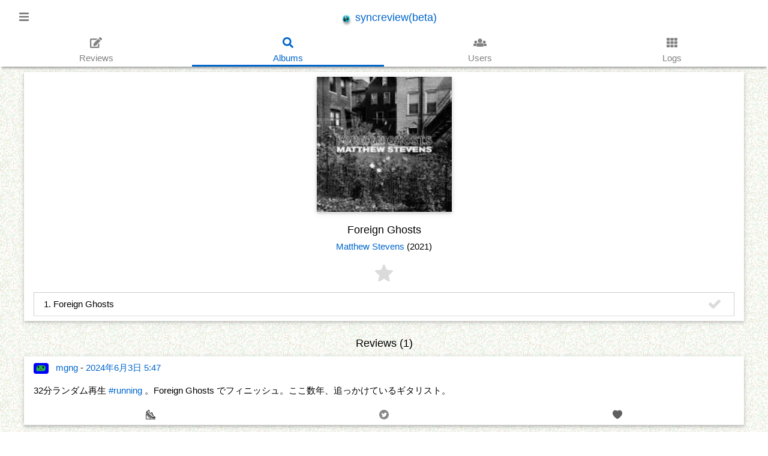

--- FILE ---
content_type: text/html; charset=UTF-8
request_url: https://syncreview.net/Albums/View/id/4454
body_size: 4723
content:
<!doctype html>
<html lang="ja">
<head>
<meta charset="utf-8" />
<meta name="viewport" content="width=device-width,minimum-scale=1,initial-scale=1" />
<meta name="format-detection" content="telephone=no" />
<meta name="keywords" content="syncreview,scrv,music,diary" />
<meta name="description" content="Matthew Stevens/Foreign Ghosts (2021)" />
<link href="/favicon.ico" type="image/x-icon" rel="icon" />
<link href="/favicon.ico" type="image/x-icon" rel="shortcut icon" />
<link rel="alternate" type="application/rss+xml" title="feed" href="/Rss" />
<link rel="stylesheet" href="/css/w3.css?v20180413" />
<script src="https://cdnjs.cloudflare.com/ajax/libs/jquery/3.3.1/jquery.min.js"></script>
<script src="https://cdnjs.cloudflare.com/ajax/libs/mousetrap/1.6.1/mousetrap.min.js"></script>
<script src="https://cdnjs.cloudflare.com/ajax/libs/js-cookie/2.1.4/js.cookie.min.js"></script>
<script src="https://twemoji.maxcdn.com/2/twemoji.min.js?2.2.2"></script>
<script defer src="https://use.fontawesome.com/releases/v5.0.10/js/all.js" integrity="sha384-slN8GvtUJGnv6ca26v8EzVaR9DC58QEwsIk9q1QXdCU8Yu8ck/tL/5szYlBbqmS+" crossorigin="anonymous"></script>
<script>
	var BASE_PATH = "/";
	$(function(){this.IS_LOGINED = false;});
</script>
<script src="/js/Common.js?v20160708_1300"></script>
<link rel="canonical" href="/Albums/View/id/4454" />
<title>Foreign Ghosts / Matthew Stevens (2021) - Albums::View - syncreview(beta)</title>
<!-- ogp -->
<meta property="og:sitename" content="syncreview(beta)" />
<meta property="og:title" content="Foreign Ghosts / Matthew Stevens (2021) (2021)" />
<meta property="og:locale" content="ja_JP" />
<meta property="og:type" content="Foreign Ghosts / Matthew Stevens (2021) (2021)" />
<meta property="og:url" content="https://syncreview.net/Albums/View/id/4454" />
<meta property="og:image" content="https://syncreview.net/files/covers/c/d/9/4/be254316d8f74b530fa32cb995524f8f7b43.jpg" />
<!-- twitter cards -->
<meta name="twitter:card" value="summary" />
<meta name="twitter:site" value="@ryobotnotabot" />
<meta name="twitter:title" value="Foreign Ghosts / Matthew Stevens (2021) (2021)" />
<meta name="twitter:description" content="Foreign Ghosts / Matthew Stevens (2021) (2021)" />
<meta name="twitter:image:src" content="https://syncreview.net/files/covers/c/d/9/4/be254316d8f74b530fa32cb995524f8f7b43.jpg" />
<meta name="twitter:url" content="https://syncreview.net/Albums/View/id/4454" />
</head>
<body>


<div id="myOverlay" class="w3-overlay" onclick="w3_close()" style="z-index:19"></div>

<!-- Sidenav -->
<nav class="w3-sidenav w3-card-2 w3-top w3-large w3-animate-left" style="display:none;z-index:20;width:50%;" id="mySidenav">
  <a href="javascript:void(0)" onclick="w3_close()" class="w3-closenav w3-grey"><i class="fas fa-times"></i> Close</a>
	<a href="/Auth"><i class="fas fa-sign-in-alt"></i> Login</a>
	<a href="/About"><i class="fas fa-question-circle"></i> About</a>
</nav>

<!-- header -->
<div class="w3-top w3-white header" style="z-index: 10">

	<!-- top -->
  <div class="w3-large w3-padding-xlarge">
    <div class="w3-opennav w3-left w3-text-grey w3-hover-text-grey" onclick="w3_open()"><i class="fas fa-bars"></i></div>
		<div class="w3-right">
		</div>
		<div class="w3-center">
			<a href="/">
				<img class="width_20px" id="id_header_top_icon" style="vertical-align: middle;" src="/img/headphone_icon_S.png" alt="syncreview(beta)" />
				syncreview(beta)			</a>
		</div>
  </div>

	<!-- top menu -->
	<div class="w3-center flex-container top_menu" id="id_top_menu">
		<div class="menu_block" data-menu="Reviews"><a href="/">
			<div class="w3-large"><i class="fas fa-edit"></i></div>
			<div class="text">Reviews</div>
		</a></div>
		<div class="menu_block" data-menu="Albums"><a href="/Albums">
			<div class="w3-large"><i class="fas fa-search"></i></div>
			<div class="text">Albums</div>
		</a></div>
			<div class="menu_block" data-menu="Users"><a href="/Users">
			<div class="w3-large"><i class="fas fa-users"></i></div>
			<div class="text">Users</div>
		</a></div>
			<div class="menu_block" data-menu="Logs"><a href="/Logs">
			<div class="w3-large"><i class="fas fa-th"></i></div>
			<div class="text">Logs</div>
		</a></div>
	</div>
</div>

<script>

	// menu 関連
	function w3_open() {
		$("#mySidenav").css({"display":"block"});
		$("#myOverlay").css({"display":"block"});
	}
	function w3_close() {
		$("#mySidenav").css({"display":"none"});
		$("#myOverlay").css({"display":"none"});
	}
	Mousetrap.bind("esc", function(){
		w3_close();
	});

	;$(function(){
		var action_name = "Albums";
		$("#id_top_menu .menu_block").each(function(){
			var $this = $(this);
			if ( action_name === $this.attr("data-menu") ) {
				$this.addClass("active");
			} else{
				$this.addClass("w3-grayscale-max w3-opacity-min");
			}
		});

		var event_date_path = new function(){
			// event date
			var event_img_path_list = ["\/img\/event\/0101.svg","\/img\/event\/0214.svg","\/img\/event\/0401.svg","\/img\/event\/1031.svg","\/img\/event\/1224.svg","\/img\/event\/1225.svg","\/img\/event\/1231.svg"];
			var now = new Date();
			var m = (now.getMonth() + 1).toString(), d = now.getDate().toString();
			if (m.length === 1) {m = "0" + m;}
			if (d.length === 1) {d = "0" + d;}
			var img_path = ["/img/event/", m, d, ".svg"].join("");
			if ( $.inArray(img_path, event_img_path_list) !== -1 ) {
				$("#id_header_top_icon").attr({
					"src" : img_path,
					"style" : ""
				});
			}
		};


	});
</script>


<!-- main contents  -->
<div class="w3-main w3-content w3-padding-4 main">


	<!-- album info -->
	<div class="w3-margin-top w3-margin-bottom w3-center w3-white w3-card-2">

		<!-- album info -->
		<div class="w3-container">
			<div class="w3-padding">
				<img class="cover w3-card-2" src="/files/covers/c/d/9/4/be254316d8f74b530fa32cb995524f8f7b43.jpg" alt="Foreign Ghosts / Matthew Stevens (2021)" />
			</div>
			<!-- title, artist, year -->
			<div class="w3-padding w3-large">
				<span>Foreign Ghosts</span>
				<br />
				<span class="w3-medium">
				<a href="/Albums/Tag/tag/Matthew%20Stevens">Matthew Stevens</a>
				(2021)
				</span>
			</div>
			<!-- fav album -->
			<div class="w3-padding">
				<img
					id="id_fav_album"
					class="width_30px cursorpointer fav_album_nologin"
					src="/img/favalbums_off.svg"
					data-fav_on="/img/favalbums_on.svg"
					data-fav_off="/img/favalbums_off.svg"
					data-album_id="4454"
					title="fav album"
				/>
				<span class="notice" id="id_fav_album_count"></span>
			</div>
		</div>

		<!-- tags -->
		<div class="w3-padding w3-margin w3-center w3-white w3-hide">
			<div class=" tags_group">
				<span class="w3-tag w3-round-medium w3-indigo w3-margin-bottom"><a
					href="/Albums/Tag/tag/Matthew+Stevens"
					data-id="4575"
					data-tag="Matthew Stevens"
					data-album_id="4454"
					data-is_delete="0"
				>Matthew Stevens</a></span>
			</div>
		</div>

		<!-- tracks -->
		<div class="w3-padding">
			<table class="w3-table-all">
				<tr>
					<td class="displaytablecell">1. Foreign Ghosts</td>
					<td class="displaytablecell width_50px w3-left-align">
						<img
							class="width_20px cursorpointer fav_track_nologin"
							src="/img/favtracks_off.svg"
							data-fav_on="/img/favtracks_on.svg"
							data-fav_off="/img/favtracks_off.svg"
							data-track_id="46876"
							title="fav track"
						/>
						<span class="notice" id="id_fav_track_count_46876"></span>
					</td>
				</tr>
			</table>
		</div>

	</div>

	<!-- reviews -->
	<div class="w3-center w3-padding w3-large">Reviews (1)</div>
	<div class="w3-margin-bottom">
		<div class="w3-white w3-card w3-border-bottom">

			<!-- username, date -->
			<div class="w3-padding w3-row">
				<div class="s12">
					<a href="/Users/View/id/5"><img class="w3-image w3-round width_25px" src="/files/attachment/photo/5/user.png" /></a>
					&nbsp;
					<a href="/Users/View/id/5">mgng</a>
					-
					<a href="/Reviews/View/id/8405">2024年6月3日 5:47</a>
				</div>
			</div>

			<!-- comment, reaction area -->
			<div class="w3-padding">
				<!-- comment -->
				<div class="w3-margin-bottom">
					32分ランダム再生 <a href="/Reviews/Index/hash/running">#running</a> 。Foreign Ghosts でフィニッシュ。ここ数年、追っかけているギタリスト。				</div>

				<!-- reaction_area -->
				<div class="w3-center reaction_area">
					<span>
						<a href="/Reviews/Index/situation/running"><img class="situation w3-image width_20px" src="/img/situation/running.svg" title="running" /></a>
					</span>

					<!-- twitter intent -->
					<span><a href="https://twitter.com/intent/tweet?text=Foreign+Ghosts%2FMatthew+Stevens%0A32%E5%88%86%E3%83%A9%E3%83%B3%E3%83%80%E3%83%A0%E5%86%8D%E7%94%9F+%23running+%E3%80%82Foreign+Ghosts+%E3%81%A7%E3%83%95%E3%82%A3%E3%83%8B%E3%83%83%E3%82%B7%E3%83%A5%E3%80%82%E3%81%93%E3%81%93%E6%95%B0%E5%B9%B4%E3%80%81%E8%BF%BD%E3%81%A3%E3%81%8B%E3%81%91%E3%81%A6%E3%81%84%E3%82%8B%E3%82%AE%E3%82%BF%E3%83%AA%E3%82%B9%E3%83%88%E3%80%82%0A%23scrv%0A&url=https%3A%2F%2Fsyncreview.net%2Fr%2F8405" target="_blank"><img class="width_25px" src="/img/tweet.svg" alt="tweet" /></a></span>
					<!-- /twitter intent -->

					<span>
						<img
							class="fav_review cursorpointer w3-image width_20px"
							src="/img/fav_off.svg"
							data-img_on="/img/fav_on.svg"
							data-img_off="/img/fav_off.svg"
							data-review_id="8405"
							data-my_fav="0"
							data-fav_reviews_count="0"
							title="fav review"
						/>
						<span class="fav_reviews_count"></span>
					</span>
				</div>
			</div>

		</div>
	</div>

	<!-- music search 用 -->
	<div class="w3-margin-bottom w3-white w3-card">
		<div id="id_itunes_search_results" class="w3-margin"></div>
		<div id="id_spotify_search_results" class="w3-margin"></div>
		<div id="id_gpm_search_results" class="w3-margin"></div>
		<input
			type="hidden"
			name="term"
			id="id_term"
			value="Matthew Stevens Foreign Ghosts"
			data-artist="Matthew Stevens"
			data-title="Foreign Ghosts"
		/>
		<script src="/js/MusicSearch.js?v20180413"></script>
	</div>

</div>


<footer class="w3-white w3-row-padding w3-padding-16 w3-center">
	<p>(C) 2016 - <a href="/">syncreview(beta)</a></p>
</footer>

<!-- modal -->
<div id="id_modal_wait" class="w3-modal">
	<div class="w3-container w3-center">
		<div id="id_modal_wait_text" class="w3-display-middle w3-xlarge">
			<p><img src="/img/spinner.svg" class="width_120px w3-spin" alt="loading" /></p>
		</div>
	</div>
</div>

<script>

;$(function(){
//	if ( ! /(iPhone|iPad|iPod|Android)/.test(navigator.userAgent) ) {
//		twemoji.parse(document.body);
//	}
});
</script>


<script>
;$(function(){

	// tag_data
	$(".w3-tag > a").each(function(){
		var $tag = $(this);
		if ($tag.attr("data-is_delete") === "0"){return;}
		var delete_id = $tag.attr("data-id");
		var $del = $("<span class='tag_delete' />").text(" ✖ ").on("click.js", function(){
			if (!confirm("「"+$tag.attr("data-tag")+"」タグを削除しますか？")){
				return false;
			}
			$.ajax( "/Tags/Del", {
				method : 'POST',
				dataType : 'json',
				data : { id : delete_id }
			})
			.done(function(json){
				if (!json.status) {
					alert(json.messages.join("\n"));
					return false;
				}
				$tag.parent().hide();
			})
			.fail(function(e){
				alert("system error.");
			})
			.always(function(){
			});
			return false;
		});
		$tag.parent().prepend($del);
	});

	$(".reaction_more").on("click.js", function(){
		var review_id = $(this).attr("data-review_id");
		$("#id_reaction_more_" + review_id).slideToggle("fast");
		return false;
	});

	// review delete
	$(".review_delete").each(function(){
		var $del = $(this);
		var delete_id = $del.attr("data-delete_id");
		$del.on("click.js", function(){
			if(confirm("このレビューを削除しますか ?")){
				$.ajax( BASE_PATH + "Reviews/Del", {
					method : 'POST',
					dataType : 'json',
					data : { id : delete_id }
				})
				.done(function(json){
					location.href = BASE_PATH + "Albums/View/id/4454";
				})
				.fail(function(e){
					alert("system error.");
				})
				.always(function(){
				});
			}
			return false;
		});
	});

	// fav review
	$(".fav_review").each(function(){
		var $this = $(this);
		var fav_reviews_count = parseInt($this.attr("data-fav_reviews_count"), 10);
		var my_fav = parseInt($this.attr("data-my_fav"), 10);
		if ( fav_reviews_count > 0 ) {
			$this.next().text(fav_reviews_count);
		}
		if (my_fav === 1) {
			$this.attr("src",$this.attr("data-img_on"));
		}


	});


});
</script>

</body>
</html>

--- FILE ---
content_type: image/svg+xml
request_url: https://syncreview.net/img/fav_off.svg
body_size: 1064
content:
<?xml version="1.0" encoding="iso-8859-1"?>
<!-- Generator: Adobe Illustrator 16.0.0, SVG Export Plug-In . SVG Version: 6.00 Build 0)  -->
<!DOCTYPE svg PUBLIC "-//W3C//DTD SVG 1.1//EN" "http://www.w3.org/Graphics/SVG/1.1/DTD/svg11.dtd">
<svg xmlns="http://www.w3.org/2000/svg" xmlns:xlink="http://www.w3.org/1999/xlink" version="1.1" id="Capa_1" x="0px" y="0px" width="512px" height="512px" viewBox="0 0 441.344 441.344" style="enable-background:new 0 0 441.344 441.344;" xml:space="preserve">
<g>
	<path d="M314.016,17.679c-36.879,0-70.09,16.419-93.344,42.648c-23.252-26.229-56.465-42.648-93.344-42.648   C57.008,17.679,0,77.354,0,150.969c0,19.779,3.338,38.813,9.184,56.989c0,0,5.301,16.4,9.997,25.428   c53.671,115.428,201.491,190.279,201.491,190.279s147.82-74.852,201.491-190.279c0,0,6.925-15.38,9.997-25.428   c5.582-18.26,9.184-37.21,9.184-56.989C441.344,77.354,384.336,17.679,314.016,17.679z" fill="#006DF0"/>
</g>
<g>
</g>
<g>
</g>
<g>
</g>
<g>
</g>
<g>
</g>
<g>
</g>
<g>
</g>
<g>
</g>
<g>
</g>
<g>
</g>
<g>
</g>
<g>
</g>
<g>
</g>
<g>
</g>
<g>
</g>
</svg>


--- FILE ---
content_type: application/javascript
request_url: https://syncreview.net/js/MusicSearch.js?v20180413
body_size: 3493
content:
// MusicSearch.js

;$(function(){

	var ARTIST = $("#id_term").attr("data-artist");
	var TITLE = $("#id_term").attr("data-title");

	// title に []があると検索がうまくいかないから削除
	var _tmp_title = TITLE.replace(/\[.+?\]/, "");
	if ( _tmp_title !== "" ) {
		$("#id_term").val( ARTIST + " " + _tmp_title );
	} else {
		$("#id_term").val( ARTIST + " " + TITLE.replace(/[\[\]]/g, "") );
	}

	// itunes search
	var $search_results = $("#id_itunes_search_results").html("").hide();
	$.ajax( BASE_PATH + 'Itunes/Search', {
		method : 'GET',
		dataType : 'json',
		data : {
			term : $("#id_term").val(),
			country_list : ["jp"]
		}
	})
	.done(function(json){
		if ( json.resultCount === 0 ) {
			return;
		}
		var i=0,len=json.results.length;
		if ( len > 0 ) {
			$search_results.append($("<h5 />").append(
				"<i class=\"fab fa-apple\"></i> Apple Music ("+len+")"
			));
		}
		var $table = $('<ul class="w3-ul" />');
		// 詰め直す
		var results = [];
		for(; i<len; i++) {
			results.push({
				url: json.results[i].collectionViewUrl,
				artist: json.results[i].artistName,
				title: json.results[i].collectionName
			});
		}
		for(i=0; i<len; i++) {
			var result = results[i];
			$table.append(
				$("<li />").attr({class:"itunes_info"}).append(
					createLink(result.url,result.artist,result.title)
				)
			);
		}
		$search_results.append($table).slideToggle("middle");
	})
	.fail(function(e){
	})
	.always(function(){
	});

	// spotify search
	var $search_results_spotify = $("#id_spotify_search_results").html("").hide();
	$.ajax( BASE_PATH + 'Spotify/Search', {
		method : 'GET',
		dataType : 'json',
		data : {
			"q" : $("#id_term").val()
		}
	})
	.done(function(json){
		if ( json.length === 0 ) {
			return;
		}
		var i=0,len=json.length;
		if ( len > 0 ) {
			$search_results_spotify.append($("<h5 />").append(
				"<i class=\"fab fa-spotify\"></i> Spotify ("+len+")"
			));
		}
		var $table = $('<ul class="w3-ul" />');
		var results = json;
		for(; i<len; i++) {
			var result = results[i];
			$table.append(
				$("<li />").attr({"class":"spotify_info"}).append(
					createLink(result.url,result.artist,result.title)
				)
			);
		}
		$search_results_spotify.append($table).slideToggle("middle");
	})
	.fail(function(e){
	})
	.always(function(){
	});

	// google play music search
	var $search_results_gpm = $("#id_gpm_search_results").html("").hide();
	$.ajax( BASE_PATH + 'GooglePlayMusic/Search', {
		method : 'GET',
		dataType : 'json',
		data : {
			q : $("#id_term").val()
		}
	})
	.done(function(json){
		if ( json.length === 0 ) {
			return;
		}
		var i=0,len=json.length;
		if ( len > 0 ) {
			$search_results_gpm.append($("<h5 />").append(
				"<i class=\"fab fa-google-play\"></i> Google Play Music ("+len+")"
			));
		}
		var $table = $('<ul class="w3-ul" />');
		var results = json;
		for(; i<len; i++) {
			var result = results[i];
			var listen_url = createGPMListenUrl(result.url);
			$table.append(
				$("<li />").attr({class:"gpm_info"}).append(
					createLink(listen_url,result.artist,result.title)
				)
			);
		}
		$search_results_gpm.append($table).slideToggle("middle");
	})
	.fail(function(e){
	})
	.always(function(){
	});

	function createGPMListenUrl(url) {
		var match = url.match(/id=(.+)/);
		return match ? "https://play.google.com/music/m/" + match[1] : url;
	}

	function createLink(url,artist,title) {
		return $("<a />").attr({
			href:url,
			target:"blank"
		}).text("♪ " + artist + " / " + title);
	}

});


--- FILE ---
content_type: image/svg+xml
request_url: https://syncreview.net/img/situation/running.svg
body_size: 6742
content:
<?xml version="1.0" encoding="iso-8859-1"?>
<!-- Generator: Adobe Illustrator 17.1.0, SVG Export Plug-In . SVG Version: 6.00 Build 0)  -->
<!DOCTYPE svg PUBLIC "-//W3C//DTD SVG 1.1//EN" "http://www.w3.org/Graphics/SVG/1.1/DTD/svg11.dtd">
<svg version="1.1" id="Capa_1" xmlns="http://www.w3.org/2000/svg" xmlns:xlink="http://www.w3.org/1999/xlink" x="0px" y="0px"
	 viewBox="0 0 412.194 412.194" style="enable-background:new 0 0 412.194 412.194;" xml:space="preserve">
<g>
	<path style="fill:#F7CF40;" d="M52.622,84.691c6.728,25.577,27.938,46.772,132.56,151.3c7.583,7.576,15.596,15.582,24.066,24.052
		c45.508,45.507,111.898,59.196,176.865,67.21c1.698,0.209,3.344,0.33,4.943,0.377c-1.528-3.997-4.553-7.549-8.829-10.055
		c-44.876-26.295-67.442-49.258-86.049-87.116h-23.288c-5.523,0-10-4.478-10-10c0-5.523,4.477-10,10-10h14.338
		c-2.107-5.121-4.202-10.495-6.314-16.148h-23.024c-5.523,0-10-4.478-10-10c0-5.522,4.478-10,10-10h15.854
		c-4.994-14.422-10.254-30.475-16.144-48.538c-4.935,2.123-10.729,7.487-12.239,20.83c-0.372,3.289-2.348,6.181-5.275,7.724
		c-6.756,3.559-14.251,5.363-22.277,5.363c-36.331,0-77.789-37.727-90.585-71.459c-8.921-23.518-0.272-35.876,5.678-41.149
		c5.915-5.242,8.153-10.816,6.303-15.694c-1.712-4.514-6.56-7.79-11.526-7.79c-2.148,0-4.23,0.603-6.187,1.79
		C102.901,36.672,74.241,61.441,52.622,84.691z"/>
	<path style="fill:#6ECCAE;" d="M106.284,207.139c0.006,0.006,0.012,0.011,0.018,0.016c0.006,0.006,0.01,0.012,0.016,0.018
		c8.298,8.287,17.505,17.445,27.734,27.619c14.669,14.591,31.295,31.128,50.307,50.139c29.668,29.668,68.215,45.808,109.453,55.673
		c0.032,0.007,0.064,0.01,0.096,0.018c0.043,0.01,0.083,0.026,0.126,0.037c15.064,3.594,30.484,6.351,45.963,8.627
		c0.091,0.011,0.181,0.013,0.272,0.026c0.09,0.013,0.175,0.037,0.263,0.053c6.896,1.009,13.801,1.928,20.691,2.778
		c2.178,0.269,4.306,0.405,6.322,0.405c7.444,0,13.609-1.877,17.925-5.248c-0.601-0.06-1.202-0.121-1.808-0.196
		c-68.513-8.451-138.774-23.135-188.558-72.917c-8.468-8.468-16.479-16.472-24.06-24.046
		c-92.94-92.858-122.197-122.09-133.526-147.928c-3.058,3.902-5.738,7.626-7.933,11.08c3.842,15.684,12.436,28.097,42.937,59.693
		c0.046,0.046,0.096,0.086,0.142,0.133c0.042,0.044,0.077,0.091,0.118,0.135C81.869,182.659,92.883,193.757,106.284,207.139z"/>
	<polygon style="fill:#FFEBD4;" points="20,210.828 20,388.596 197.75,388.578 	"/>
	<path d="M20.325,142.288c-2.145,3.369-2.147,7.842,0.348,11.264c1.958,2.684,5.001,4.107,8.087,4.107
		c0.857,0,1.716-0.117,2.557-0.34c5.377,6.57,12.101,14.052,20.564,22.988c-1.57,3.597-0.932,7.939,1.961,10.941
		c1.963,2.038,4.581,3.063,7.203,3.063c1.243,0,2.487-0.231,3.663-0.693c6.22,6.367,13.165,13.375,20.929,21.155
		c-1.492,3.623-0.768,7.943,2.177,10.886c1.953,1.95,4.51,2.926,7.068,2.926c1.3,0,2.6-0.255,3.82-0.759
		c6.494,6.474,13.468,13.412,20.979,20.882c-1.483,3.625-0.749,7.942,2.201,10.878c1.951,1.941,4.502,2.911,7.053,2.911
		c1.306,0,2.611-0.257,3.837-0.766c6.607,6.574,13.574,13.513,20.938,20.858c-1.492,3.625-0.766,7.947,2.181,10.888
		c1.952,1.948,4.508,2.922,7.064,2.922c1.302,0,2.603-0.255,3.825-0.761c1.137,1.136,2.282,2.281,3.436,3.435
		c6.333,6.333,13.001,12.092,19.95,17.348c-0.926,3.9,0.553,8.14,4.053,10.548c1.731,1.192,3.705,1.763,5.659,1.763
		c2.005,0,3.988-0.605,5.666-1.756c8.959,5.565,18.296,10.434,27.926,14.718c-0.043,4.004,2.329,7.809,6.267,9.39
		c1.222,0.49,2.482,0.723,3.722,0.723c2.745,0,5.372-1.16,7.258-3.157c9.653,3.525,19.537,6.554,29.575,9.193
		c0.601,3.902,3.491,7.243,7.569,8.213c0.778,0.185,1.555,0.272,2.321,0.272c3.242,0,6.261-1.594,8.118-4.185
		c9.89,2.141,19.881,3.971,29.907,5.571c0.96,3.799,4.114,6.838,8.232,7.448c0.497,0.073,0.989,0.108,1.478,0.108
		c3.559,0,6.789-1.908,8.563-4.869c4.101,0.555,8.2,1.084,12.293,1.589c2.988,0.368,5.94,0.556,8.772,0.556
		c26.135,0,39.525-15.027,43.342-29.091c4.52-16.651-2.936-33.986-18.551-43.137c-41.655-24.409-62.117-45.129-79.634-81.765
		c-0.317-1.64-1.032-3.136-2.044-4.384c-11.195-24.51-21.458-55.986-35.721-99.741l-1.01-3.099
		c-1.268-3.889-4.901-6.621-8.982-6.887c0,0-0.331-0.021-0.944-0.021c-3.293,0-30.917,1.003-37.59,34.011
		c-2.688,0.836-5.566,1.257-8.603,1.257c-26.752,0-61.887-32.195-71.886-58.553c-2.001-5.274-4.63-14.769,0.243-19.087
		c12.213-10.823,16.601-24.938,11.738-37.757c-4.623-12.186-17.052-20.696-30.226-20.696c-5.778,0-11.506,1.623-16.565,4.694
		C84.272,24.584,28.886,74.122,10.289,106.559c-1.198,2.09-1.601,4.542-1.136,6.905C11.2,123.865,14.096,132.344,20.325,142.288z
		 M139.203,31.387c1.851,4.879-0.388,10.452-6.303,15.694c-5.95,5.273-14.6,17.632-5.678,41.149
		c12.796,33.732,54.255,71.459,90.585,71.459c8.026,0,15.521-1.805,22.277-5.363c2.928-1.543,4.903-4.435,5.275-7.724
		c1.51-13.343,7.305-18.707,12.239-20.83c5.89,18.063,11.15,34.116,16.144,48.538h-15.854c-5.523,0-10,4.478-10,10
		c0,5.522,4.478,10,10,10h23.024c2.111,5.653,4.206,11.027,6.314,16.148h-14.338c-5.523,0-10,4.477-10,10c0,5.522,4.477,10,10,10
		h23.288c18.606,37.858,41.173,60.821,86.049,87.116c4.276,2.506,7.301,6.058,8.829,10.055c-1.599-0.047-3.245-0.168-4.943-0.377
		c-64.967-8.014-131.357-21.703-176.865-67.21c-8.47-8.47-16.483-16.476-24.066-24.052C80.56,131.463,59.35,110.269,52.622,84.691
		c21.619-23.251,50.279-48.02,68.868-59.304c1.957-1.188,4.039-1.79,6.187-1.79C132.643,23.597,137.491,26.873,139.203,31.387z
		 M72.523,172.985c-30.501-31.596-39.095-44.009-42.937-59.693c2.195-3.454,4.875-7.178,7.933-11.08
		c11.33,25.838,40.586,55.07,133.526,147.928c7.581,7.574,15.592,15.578,24.06,24.046c49.784,49.782,120.045,64.466,188.558,72.917
		c0.606,0.075,1.208,0.137,1.808,0.196c-4.317,3.371-10.481,5.248-17.925,5.248c-2.017,0-4.145-0.137-6.322-0.405
		c-6.89-0.85-13.795-1.77-20.691-2.778c-0.089-0.016-0.174-0.039-0.263-0.053c-0.091-0.013-0.181-0.015-0.272-0.026
		c-15.478-2.276-30.899-5.032-45.963-8.627c-0.043-0.011-0.083-0.026-0.126-0.037c-0.032-0.008-0.064-0.011-0.096-0.018
		c-41.238-9.865-79.785-26.005-109.453-55.673c-19.011-19.011-35.637-35.548-50.307-50.139
		c-10.229-10.174-19.437-19.332-27.734-27.619c-0.006-0.006-0.01-0.012-0.016-0.018c-0.006-0.006-0.012-0.011-0.018-0.016
		c-13.4-13.382-24.415-24.48-33.501-33.886c-0.041-0.044-0.076-0.092-0.118-0.135C72.62,173.07,72.57,173.031,72.523,172.985z"/>
	<path d="M402.009,388.559l-175.977,0.018L17.071,179.616c-2.86-2.859-7.161-3.714-10.897-2.168C2.436,178.995,0,182.642,0,186.687
		v211.91c0,2.652,1.054,5.196,2.929,7.071c1.875,1.876,4.419,2.929,7.072,2.929l392.01-0.038c5.523-0.001,10-4.479,9.999-10.001
		C412.009,393.035,407.531,388.558,402.009,388.559z M20,210.828l177.75,177.75L20,388.596V210.828z"/>
</g>
<g>
</g>
<g>
</g>
<g>
</g>
<g>
</g>
<g>
</g>
<g>
</g>
<g>
</g>
<g>
</g>
<g>
</g>
<g>
</g>
<g>
</g>
<g>
</g>
<g>
</g>
<g>
</g>
<g>
</g>
</svg>
